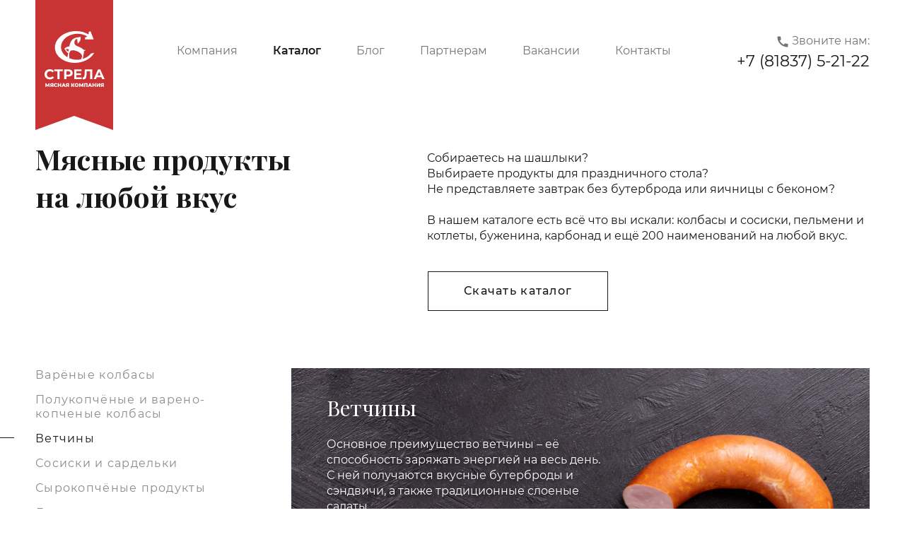

--- FILE ---
content_type: text/html; charset=utf-8
request_url: https://mkstrela.ru/catalog/vetchiny
body_size: 7275
content:
<!DOCTYPE html><html lang="ru"><head><meta name="viewport" content="width=device-width, initial-scale=1.0"><meta charset="UTF-8"><meta http-equiv="X-UA-Compatible" content="IE=edge"><link rel="alternate icon" type="image/png" href="/images/favicon.png"><link rel="icon" type="image/svg+xml" href="/images/favicon.svg"><link rel="preconnect" href="https://fonts.gstatic.com"><link href="https://fonts.googleapis.com/css2?family=Playfair+Display:wght@400;700&amp;display=swap" rel="stylesheet"><link rel="stylesheet" href="/fonts/Montserrat.css?p6jja5"><link rel="stylesheet" href="/css/common.css?p6jja5"><link rel="stylesheet" href="/css/with-overlay.css?p6jja5"><link rel="stylesheet" href="/css/page-specific/catalog.css?p6jja5"><link rel="stylesheet" href="/css/page-specific/catalog-product.css?p6jja5"><title>Ветчины - Стрела - Мясная Компания</title><meta name="title" content="Ветчины - Стрела - Мясная Компания"><meta name="description" content="Основное преимущество ветчины – её способность заряжать энергией на весь день. С ней получаются вкусные бутерброды и сэндвичи, а также традиционные слоеные салаты.

Ветчина станет отличным ингредиентом для горячих блюд: ее можно использовать в качестве одного из слоев картофельного гратена или начинки для куриных рулетов."><meta property="og:type" content="website"><meta property="og:url" content="https://mkstrela.ru/catalog/vetchiny"><meta property="og:title" content="Ветчины - Стрела - Мясная Компания"><meta property="og:description" content="Основное преимущество ветчины – её способность заряжать энергией на весь день. С ней получаются вкусные бутерброды и сэндвичи, а также традиционные слоеные салаты.

Ветчина станет отличным ингредиентом для горячих блюд: ее можно использовать в качестве одного из слоев картофельного гратена или начинки для куриных рулетов."><meta property="og:image" content="/images/category/vetchiny-banner.jpg"><meta property="twitter:card" content="summary_large_image"><meta property="twitter:url" content="https://mkstrela.ru/catalog/vetchiny"><meta property="twitter:title" content="Ветчины - Стрела - Мясная Компания"><meta property="twitter:description" content="Основное преимущество ветчины – её способность заряжать энергией на весь день. С ней получаются вкусные бутерброды и сэндвичи, а также традиционные слоеные салаты.

Ветчина станет отличным ингредиентом для горячих блюд: ее можно использовать в качестве одного из слоев картофельного гратена или начинки для куриных рулетов."><meta property="twitter:image" content="/images/category/vetchiny-banner.jpg"></head><body onclick><header class="main-menu full-width-fixed"><div class="container"><a class="logo" href="/"><svg fill="#fefefe" version="1.1" viewBox="0 0 56.901 52.938" xmlns="http://www.w3.org/2000/svg">
  <path d="m22.988 17.356-0.3457 1.9771c-1.1061-0.2834-2.0117-1.0577-2.4956-2.2121 0.9817-0.2489 1.9633-0.1037 2.8413 0.235zm20.912 3.9473c-1.514 1.9219-3.505 3.4566-6.049 4.4866-0.2834 0.1106-0.9125 0.3042-1.6384 0.4978l0.166-1.0232 0.8019-4.3552c0.1175-0.636 0.1175-1.272-0.0139-1.8803 0.795-0.0415 1.438-0.5877 1.6937-1.3896-0.6982 0.5392-2.0255 0.2143-2.4887-0.3733-1.106-1.507-4.4727-2.544-6.1042-3.3044-3.0002-1.3895-2.5647-5.8139 0.5323-6.6158l0.5669 4.1409 0.6222 0.1106c0.2558-0.6498 0.6429-1.2236 1.1545-1.7006 0.6221-0.6152 1.0093-1.6038 1.03-2.8343 0.0069-0.4217-0.0138-1.7006-0.4563-1.8735 0.0277 0.4978-0.7881 0.5462-1.4794 0.6084-0.3456 0.0345-0.6844 0.0691-1.0093 0.1175-4.2377 0.636-6.754 2.9795-7.7357 8.5584-1.8043 0.2419-3.4565 0.947-4.6455 2.06 0.7051 1.4725 1.7697 2.9173 3.097 4.2377 0.2558-0.2488 0.4217-0.4493 0.56-0.6705l-0.8296 4.6939c-0.5461-0.3387-1.4517-0.9471-1.6522-1.113-2.1085-1.7904-3.8368-4.134-4.3138-6.913-1.1475-6.7264 4.7424-13.031 13.156-14.089 4.2446-0.5323 8.3164 0.3871 11.469 2.2813l-0.0622 0.083c-0.6636 0.5046-1.2029 0.8641-2.0808 1.1683 0.0691 0.5668 0.1313 1.1406 0.1935 1.7075 2.71-0.0415 5.413-0.083 8.116-0.1314-0.9748-2.5163-1.9564-5.0465-2.9312-7.5698-0.553 0.1521-1.1061 0.3111-1.666 0.4701 0.0553 0.9333-0.0691 1.5624-0.2904 2.3643l-0.0622 0.0968c-4.0026-2.4611-9.3049-3.6501-14.863-2.9519-10.618 1.3411-18.098 9.0838-16.702 17.29 1.4034 8.2058 11.151 13.778 21.769 12.437 7.0513-0.8848 12.713-4.6041 15.319-9.3948l-3.18 0.7742zm-9.3811 5.4199c-0.6636 0.159-1.2236 0.2834-1.4724 0.318-3.5326 0.4424-6.8854-0.1936-9.547-1.3273-0.3456-2.4611-0.629-5.7448 1.4933-7.1758 3.2491-1.4725 10.425 2.0325 10.487 5.0535 0.2074 0.7604-0.4563 2.2398-0.954 3.1316z" clip-rule="evenodd" fill-rule="evenodd"/>
  <path d="m5.0188 45.79c1.6177 0 2.9519-0.5807 3.8299-1.6591l-1.3757-1.272c-0.6222 0.7259-1.4034 1.0992-2.3297 1.0992-1.7352 0-2.9657-1.2167-2.9657-2.9657s1.2305-2.9657 2.9657-2.9657c0.9263 0 1.7075 0.3733 2.3297 1.0853l1.3757-1.272c-0.8711-1.0577-2.2122-1.6453-3.816-1.6453-2.8897 0-5.0327 1.9979-5.0327 4.7977 0 2.7928 2.143 4.7976 5.0188 4.7976zm12.222-9.4294h-8.0399v1.749h2.9519v7.5214h2.1223v-7.5214h2.9657zm5.3645 0h-4.0165v9.2704h2.1431v-2.5578h1.8665c2.4749 0 4.0234-1.2858 4.0234-3.3528 0-2.0809-1.5485-3.3667-4.0234-3.3667zm-0.1175 4.9636h-1.749v-3.2215h1.749c1.3135 0 1.9702 0.5945 1.9702 1.6177 0 1.0093-0.6636 1.6038-1.9702 1.6038zm7.6942 2.5855v-2.1431h4.3069v-1.666h-4.3069v-2.0117h4.8737v-1.7214h-7.0098v9.2704h7.1757v-1.7213h-5.0465zm7.9224-7.5491-0.1314 3.7607c-0.0898 2.3712-0.3733 3.7469-1.4586 3.7469-0.1314 0-0.2489-0.0138-0.3871-0.0553l-0.1314 1.8112c0.3941 0.0899 0.7397 0.1452 1.0577 0.1452 2.1707 0 2.6892-2.0947 2.8067-5.7378l0.0691-1.9357h3.1731v7.5214h2.1223v-9.2704h-7.1204zm16.543 9.2704h2.2537l-4.1479-9.2704h-2.1223l-4.134 9.2704h2.1984l0.8226-1.984h4.3069zm-4.4382-3.6155 1.4725-3.5464 1.4725 3.5464h-2.9381z"/>
  <path d="m4.7421 52.869-0.0069-3.3805h-0.7881l-1.1614 1.9495-1.1891-1.9495h-0.78805v3.3805h0.87795v-1.7559l0.8711 1.4241h0.4286l0.871-1.4587 0.0069 1.7905h0.8849zm2.0324-3.3805c-0.9263 0-1.5139 0.4909-1.5139 1.2859 0 0.5254 0.2488 0.9056 0.6982 1.1061l-0.6844 0.9885h1.0024l0.553-0.8503h0.5185v0.8503h0.9402v-3.3805h-1.5209zm0.0208 0.7536h0.5599v1.0369h-0.5669c-0.3594 0-0.553-0.1866-0.553-0.5254 0-0.3456 0.1936-0.5184 0.5669-0.5184zm3.8782 2.6961c0.6221 0 1.1268-0.2282 1.4517-0.636l-0.6083-0.5531c-0.2143 0.2558-0.4701 0.3941-0.795 0.3941-0.5531 0-0.9402-0.3872-0.9402-0.9679s0.3871-0.9678 0.9402-0.9678c0.3249 0 0.5876 0.1383 0.795 0.394l0.6083-0.553c-0.3318-0.4079-0.8296-0.636-1.4517-0.636-1.0716 0-1.8596 0.7328-1.8596 1.7559 0 1.0301 0.788 1.7559 1.8596 1.7559zm4.1478-3.4497v1.272h-1.3066v-1.272h-0.954v3.3805h0.954v-1.3204h1.3066v1.3204h0.954v-3.3805zm4.2792 3.3805h0.9955l-1.5002-3.3805h-0.9402l-1.4932 3.3805h0.9748l0.2627-0.6567h1.431l0.2627 0.6567zm-1.4172-1.3618 0.4355-1.0854 0.4355 1.0854zm3.9266-2.0187c-0.9263 0-1.5139 0.4909-1.5139 1.2859 0 0.5254 0.2488 0.9056 0.6982 1.1061l-0.6844 0.9885h1.0024l0.553-0.8503h0.5185v0.8503h0.9402v-3.3805h-1.5209zm0.0208 0.7536h0.5599v1.0369h-0.5669c-0.3594 0-0.553-0.1866-0.553-0.5254 0-0.3456 0.1936-0.5184 0.5669-0.5184zm5.7723 2.6269h1.0785l-1.0715-1.749 1.0577-1.6315h-1.0024l-0.8089 1.3135h-0.4562v-1.3135h-0.954v3.3805h0.954v-1.2927h0.4355zm3.028 0.0692c1.0853 0 1.8803-0.7467 1.8803-1.756 0-1.0162-0.795-1.7559-1.8803-1.7559-1.0854 0-1.8804 0.7466-1.8804 1.7559 0 1.0163 0.795 1.756 1.8804 1.756zm0-0.795c-0.5116 0-0.9126-0.3803-0.9126-0.9679s0.401-0.9678 0.9126-0.9678c0.5115 0 0.9125 0.3802 0.9125 0.9678s-0.401 0.9679-0.9125 0.9679zm6.3254 0.7258-0.0069-3.3805h-0.7881l-1.1614 1.9495-1.189-1.9495h-0.7881v3.3805h0.8779v-1.7559l0.8711 1.4241h0.4286l0.871-1.4587 0.0069 1.7905h0.8849zm0.719-3.3805v3.3805h0.9401v-2.6269h1.2859v2.6269h0.947v-3.3805zm6.4982 3.3805h0.9955l-1.5001-3.3805h-0.9402l-1.4932 3.3805h0.9747l0.2627-0.6567h1.431l0.2627 0.6567zm-1.4172-1.3618 0.4356-1.0854 0.4355 1.0854zm5.0604-2.0187v1.272h-1.3066v-1.272h-0.954v3.3805h0.954v-1.3204h1.3066v1.3204h0.954v-3.3805zm1.6799 3.3805h0.9056l1.3895-1.984v1.984h0.9402v-3.3805h-0.8987l-1.3965 1.9841v-1.9841h-0.9401zm5.2746-3.3805c-0.9263 0-1.5139 0.4909-1.5139 1.2859 0 0.5254 0.2488 0.9056 0.6982 1.1061l-0.6844 0.9885h1.0024l0.553-0.8503h0.5185v0.8503h0.9402v-3.3805h-1.5209zm0.0208 0.7536h0.5599v1.0369h-0.5668c-0.3595 0-0.5531-0.1866-0.5531-0.5254 0-0.3456 0.1936-0.5184 0.5669-0.5184z"/>
</svg>
</a><div class="menu-button"><div class="line"></div><div class="line"></div><div class="line"></div></div><nav class="links"><div class="box"><a href="/">Компания</a></div><div class="box"><a class="active" href="/catalog">Каталог</a></div><div class="box"><a href="/news">Блог</a></div><div class="box"><a href="/partners">Партнерам</a></div><div class="box"><a href="/vacancies">Вакансии</a></div><div class="box"><a href="/contacts">Контакты</a></div></nav><div class="call-us"><span> <svg xmlns="http://www.w3.org/2000/svg" height="20px" viewBox="0 0 24 24" width="20px" fill="#1B1B1B"><path d="M20.01 15.38c-1.23 0-2.42-.2-3.53-.56-.35-.12-.74-.03-1.01.24l-1.57 1.97c-2.83-1.35-5.48-3.9-6.89-6.83l1.95-1.66c.27-.28.35-.67.24-1.02-.37-1.11-.56-2.3-.56-3.53 0-.54-.45-.99-.99-.99H4.19C3.65 3 3 3.24 3 3.99 3 13.28 10.73 21 20.01 21c.71 0 .99-.63.99-1.18v-3.45c0-.54-.45-.99-.99-.99z"/></svg>Звоните нам:</span><a class="phone-number" href="tel:+78183752122">+7 (81837) 5-21-22</a><div class="tooltip">Или <a href="/call-me">закажите обратный звонок</a></div></div></div></header><script>document.querySelector('.main-menu').classList.add('wide')
</script><main><div class="container"><div class="title-with-text"><div class="h1-wrapper"><h1>Мясные продукты <br class="tablet-hidden">на любой вкус</h1></div><p class="text">Собираетесь на шашлыки?
Выбираете продукты для праздничного стола?
Не представляете завтрак без бутерброда или яичницы с беконом?
 
В нашем каталоге есть всё что вы искали: колбасы и сосиски, пельмени и котлеты, буженина, карбонад и ещё 200 наименований на любой вкус.<br><a class="square-button big" href="/files/Каталог.pdf" target="_blank">Скачать каталог</a></p></div><section class="catalog-block"><div class="category-selector side-menu"><a class="category-link " href="/catalog/varyonye-kolbasy">Варёные колбасы</a><a class="category-link " href="/catalog/polukopchyonye-i-vareno-kopchenye-kolbasy">Полукопчёные и варено-копченые колбасы</a><a class="category-link active" href="/catalog/vetchiny">Ветчины</a><a class="category-link " href="/catalog/sosiski-i-sardelki">Сосиски и сардельки</a><a class="category-link " href="/catalog/syrokopchyonye-produkty">Сырокопчёные продукты</a><a class="category-link " href="/catalog/delikatesy">Деликатесы</a><a class="category-link " href="/catalog/shpik">Шпик</a><a class="category-link " href="/catalog/dlya-grilya">Для гриля</a><a class="category-link " href="/catalog/polufabrikaty">Полуфабрикаты</a><a class="category-link " href="/catalog/pelmeni-i-vareniki">Пельмени и вареники</a><a class="category-link " href="/catalog/konservy">Консервы</a><a class="category-link " href="/catalog/prochee">Прочее</a><a class="category-link " href="/catalog/zakuski-pro-kopot">Закуски ProКопоть</a><a class="category-link " href="/catalog/produkty-iz-indeyki-indilyuks-diet">Продукты из индейки Индилюкс Диет</a><a class="category-link " href="/catalog/blinchiki-ot-strely">Блинчики от Стрелы</a></div><div class="banners"><div class="banner active shown floating-card" data-rotation-limit="2" data-hover-scale="1.04"><div class="background gray"></div><div class="background-image" style="background-image: url(&quot;/images/category/vetchiny-banner.jpg&quot;)"></div><div class="text"><h2>Ветчины</h2><p>Основное преимущество ветчины – её способность заряжать энергией на весь день. С ней получаются вкусные бутерброды и сэндвичи, а также традиционные слоеные салаты.

Ветчина станет отличным ингредиентом для горячих блюд: ее можно использовать в качестве одного из слоев картофельного гратена или начинки для куриных рулетов.</p></div></div></div><div class="mobile-description-filler not-tablet-hidden"></div><div class="row category"><div class="filler"></div><div class="products"><div class="product"><div class="info"><div class="type">Ветчина</div><div class="title"><h2>Медовая	</h2><img class="pork" src="/images/meat-types/pork.svg" alt="Свинина" title="Свинина"/></div><div class="description">Ностальгия по вкусу из детства - сильное чувство, особенно если это насыщенный мясной вкус ветчины &quot;Медовая&quot;. Даже внешний вид ветчины отзовется в сердце: вручную обвязанная бечевкой, в вискофановой оболочке, с характерными торчащими &quot;хвостиками&quot;.</div><div class="learn-more"><a class="square-button" href="/catalog/vetchiny/medovaya">Подробнее</a><div class="line"></div></div></div><div class="image"><div class="background-image" style="background-image: url(&quot;/images/product/vetchina-medovaya.jpg&quot;)"></div></div></div><div class="product"><div class="info"><div class="type">Ветчина</div><div class="title"><h2>Павловская	</h2><img class="chicken" src="/images/meat-types/chicken.svg" alt="Курица" title="Курица"/></div><div class="description">Вкусная и ароматная ветчина из куриного филе и бедра. В ней нет ничего лишнего: только идеально сбалансированная рецептура и натуральные ингредиенты. Основной состав: Филе грудки цыпленка-бройлера, мясо птицы, мука горчичных зерен, черный перец, чеснок, сельдерей, тмин.</div><div class="learn-more"><a class="square-button" href="/catalog/vetchiny/pavlovskaya">Подробнее</a><div class="line"></div></div></div><div class="image"><div class="background-image" style="background-image: url(&quot;/images/product/vetchina-pavlovskaya.jpg&quot;)"></div></div></div><div class="product"><div class="info"><div class="type">Ветчина</div><div class="title"><h2>Александровская</h2><img class="pork" src="/images/meat-types/pork.svg" alt="Свинина" title="Свинина"/></div><div class="description">Ветчина производится из высококачественной нежирной свинины, имеет выраженную мясную текстуру, при этом мягкая и легко жуется. Сытный и вкусный продукт можно использовать не только для утреннего приема пищи, а также для перекусов — аппетитные ломтики или бутерброды с ними помогут быстро утолить голод. 
Также подходит для приготовления салатов, холодных закусок, солянки или начинки для пиццы.</div><div class="learn-more"><a class="square-button" href="/catalog/vetchiny/aleksandrovskaya">Подробнее</a><div class="line"></div></div></div><div class="image"><div class="background-image" style="background-image: url(&quot;/images/product/vetchina-aleksandrovskaya.jpg&quot;)"></div></div></div><div class="product"><div class="info"><div class="type">Ветчина</div><div class="title"><h2>Прима	</h2><img class="pork" src="/images/meat-types/pork.svg" alt="Свинина" title="Свинина"/></div><div class="description">Вкусно, быстро и удобно – вот девиз ветчины «Прима». Натуральный ветчинный вкус, ненавязчиво подчеркнутый ароматными специями.</div><div class="learn-more"><a class="square-button" href="/catalog/vetchiny/prima">Подробнее</a><div class="line"></div></div></div><div class="image"><div class="background-image" style="background-image: url(&quot;/images/product/vetchina-prima.jpg&quot;)"></div></div></div><div class="product"><div class="info"><div class="type">Ветчина</div><div class="title"><h2>Сочная	</h2><img class="pork" src="/images/meat-types/pork.svg" alt="Свинина" title="Свинина"/></div><div class="description">Беспроигрышный сценарий для идеального завтрака или перекуса — ветчина «Сочная». Вкусная и ароматная с классическим мраморным рисунком и насыщенным мясным вкусом.</div><div class="learn-more"><a class="square-button" href="/catalog/vetchiny/sochnaya">Подробнее</a><div class="line"></div></div></div><div class="image"><div class="background-image" style="background-image: url(&quot;/images/product/vetchina-sochnaya.jpg&quot;)"></div></div></div></div></div></section></div></main><footer><div class="content"><script>document.querySelector('footer .content').classList.add('full-width-fixed')</script><div class="container"><div class="actions"><div class="block"><p>приезжайте</p><h2>Котлас, Смольникова 4</h2></div><div class="block"><p>звоните</p><h2>+7 81837 5-21-22</h2><p>Пн-Чт с 7:00 до 22:00</p><p>Пт с 9:00 до 15:30</p></div><div class="block"><p>пишите</p><h2>marketing@mkstrela.ru</h2></div></div><div class="links"><div class="sitemap"><a href="/">Компания</a><a href="/catalog">Каталог</a><a href="/news">Блог</a><a href="/partners">Партнерам</a><a href="/vacancies">Вакансии</a><a href="/contacts">Контакты</a></div><div class="social"><a href="https://vk.com/mkstrela" target="_blank"><img src="/images/icons/social/vk.svg" alt="VK"/></a></div></div><div class="legal"><span>© 2026 Мясная компания «Стрела»</span><span><a href="/privacy-policy">Политика конфиденциальности</a></span></div></div></div></footer><div class="back-button"></div><div class="overlay-background"></div><div class="overlay"><div class="spinner"></div><div class="container"><div class="close-button tablet-hidden"></div></div><div class="content"></div></div><script src="/scripts/3rd/lodash.custom.min.js?p6jja5"></script><script src="/scripts/background-loader.js?p6jja5"></script><script src="/scripts/menu-scroll-effects.js?p6jja5"></script><script src="/scripts/mobile-menu.js?p6jja5"></script><script async src="https://www.googletagmanager.com/gtag/js?id=G-ZGZHR7P1QB"></script><script>window.dataLayer = window.dataLayer || [];
function gtag(){dataLayer.push(arguments);}
gtag('js', new Date());

gtag('config', 'G-ZGZHR7P1QB');</script><script type="text/javascript">(function(m,e,t,r,i,k,a){m[i]=m[i]||function(){(m[i].a=m[i].a||[]).push(arguments)};
m[i].l=1*new Date();k=e.createElement(t),a=e.getElementsByTagName(t)[0],k.async=1,k.src=r,a.parentNode.insertBefore(k,a)})
(window, document, "script", "https://mc.yandex.ru/metrika/tag.js", "ym");

ym(83888659, "init", {
      clickmap:true,
      trackLinks:true,
      accurateTrackBounce:true,
      webvisor:true
});</script><noscript><div><img src="https://mc.yandex.ru/watch/83888659" style="position:absolute; left:-9999px;" alt="" /></div></noscript>
<script type="text/javascript">!function(){var t=document.createElement("script");t.type="text/javascript",t.async=!0,t.src='https://vk.com/js/api/openapi.js?169',t.onload=function(){VK.Retargeting.Init("VK-RTRG-1783445-44zNL"),VK.Retargeting.Hit()},document.head.appendChild(t)}();</script><noscript><img src="https://vk.com/rtrg?p=VK-RTRG-1783445-44zNL" style="position:fixed; left:-999px;" alt=""/></noscript>
<script type="text/javascript"> var _tmr = window._tmr || (window._tmr = []); _tmr.push({id: "3396331", type: "pageView", start: (new Date()).getTime()}); (function (d, w, id) { if (d.getElementById(id)) return; var ts = d.createElement("script"); ts.type = "text/javascript"; ts.async = true; ts.id = id; ts.src = "https://top-fwz1.mail.ru/js/code.js"; var f = function () {var s = d.getElementsByTagName("script")[0]; s.parentNode.insertBefore(ts, s);}; if (w.opera == "[object Opera]") { d.addEventListener("DOMContentLoaded", f, false); } else { f(); } })(document, window, "tmr-code"); </script> <noscript><div><img src="https://top-fwz1.mail.ru/counter?id=3396331;js=na" style="position:absolute;left:-9999px;" alt="Top.Mail.Ru" /></div></noscript><script src="/scripts/mobile-catalog.js?p6jja5"></script><script src="/scripts/3rd/promise.min.js?p6jja5"></script><script src="/scripts/3rd/fetch.min.js?p6jja5"></script><script src="/scripts/catalog-popup.js?p6jja5"></script><script src="/scripts/floating-card-hover.js?p6jja5"></script></body></html>

--- FILE ---
content_type: text/css; charset=utf-8
request_url: https://mkstrela.ru/fonts/Montserrat.css?p6jja5
body_size: 224
content:
/** Montserrat Light **/
@font-face {
  font-family: "Montserrat";
  font-weight: 300;
  font-style: normal;
  font-display: swap;
  src: url("webfonts/Montserrat-Light.woff2") format("woff2"),
       url("webfonts/Montserrat-Light.woff") format("woff"),
       url("ttf/Montserrat-Light.ttf") format("truetype"),
       url("otf/Montserrat-Light.otf") format("opentype");
}

/** Montserrat Regular **/
@font-face {
  font-family: "Montserrat";
  font-weight: 400;
  font-style: normal;
  font-display: swap;
  src: url("webfonts/Montserrat-Regular.woff2") format("woff2"),
       url("webfonts/Montserrat-Regular.woff") format("woff"),
       url("ttf/Montserrat-Regular.ttf") format("truetype"),
       url("otf/Montserrat-Regular.otf") format("opentype");
}

/** Montserrat Medium **/
@font-face {
  font-family: "Montserrat";
  font-weight: 500;
  font-style: normal;
  font-display: swap;
  src: url("webfonts/Montserrat-Medium.woff2") format("woff2"),
       url("webfonts/Montserrat-Medium.woff") format("woff"),
       url("ttf/Montserrat-Medium.ttf") format("truetype"),
       url("otf/Montserrat-Medium.otf") format("opentype");
}

/** Montserrat SemiBold **/
@font-face {
  font-family: "Montserrat";
  font-weight: 600;
  font-style: normal;
  font-display: swap;
  src: url("webfonts/Montserrat-SemiBold.woff2") format("woff2"),
       url("webfonts/Montserrat-SemiBold.woff") format("woff"),
       url("ttf/Montserrat-SemiBold.ttf") format("truetype"),
       url("otf/Montserrat-SemiBold.otf") format("opentype");
}

/** Montserrat Bold **/
@font-face {
  font-family: "Montserrat";
  font-weight: 700;
  font-style: normal;
  font-display: swap;
  src: url("webfonts/Montserrat-Bold.woff2") format("woff2"),
       url("webfonts/Montserrat-Bold.woff") format("woff"),
       url("ttf/Montserrat-Bold.ttf") format("truetype"),
       url("otf/Montserrat-Bold.otf") format("opentype");
}

/** Montserrat Black **/
@font-face {
  font-family: "Montserrat";
  font-weight: 900;
  font-style: normal;
  font-display: swap;
  src: url("webfonts/Montserrat-Black.woff2") format("woff2"),
       url("webfonts/Montserrat-Black.woff") format("woff"),
       url("ttf/Montserrat-Black.ttf") format("truetype"),
       url("otf/Montserrat-Black.otf") format("opentype");
}


--- FILE ---
content_type: text/css; charset=utf-8
request_url: https://mkstrela.ru/css/common.css?p6jja5
body_size: 4528
content:
/* Global */

* {
	padding: 0px;
	margin: 0px;
}

@keyframes fade-in {
  from {
    opacity: 0;
  }
  to {
    opacity: 1;
  }
}

@keyframes shift-from-bottom {
  from {
    transform: translateY(15px);
  }
  to {
    transform: translateY(0px);
  }
}

@keyframes change-overflow {
  from {
    overflow: hidden;
  }
  to {
    overflow: visible;
  }
}

@keyframes slide-from-bottom {
  from {
    transform: translateY(100%);
  }
  to {
    transform: translateY(0px);
  }
}

:root {
  scroll-behavior: smooth;
}

body {
  font-family: Montserrat, sans-serif;
  font-size: 16px;
  background: white;
  color: #18181B;
  white-space: pre-line;
}

section {
  position: relative;
}

h1 {
  font-family: "Playfair Display", serif;
  font-weight: bold;
  font-size: 40px;
  line-height: 53px;
}

h2 {
  font-family: "Playfair Display", serif;
  font-weight: normal;
  font-size: 30px;
  line-height: 32px;
}

p {
  font-size: 16px;
  line-height: 22px;
}

a {
  text-decoration: none;
  color: #78241D;
}

.square-button {
  display: inline-block;
  position: relative;
  padding: 11px 30px;
  margin: 2px;
  box-sizing: border-box;

  font-family: inherit;
  font-weight: 500;
  font-size: 14px;
  line-height: 17px;
  letter-spacing: 0.08em;
  text-align: center;
  color: #18181B;
  outline: 1px solid #18181B;
  border: none;
  background-color: transparent;
  transition: color 0.5s cubic-bezier(0.65, 0.05, 0.36, 1);
  cursor: pointer;
  z-index: 0;
}

.square-button:hover {
  color: white;
}

.square-button::before {
  content: "";
  position: absolute;
  top: 0px;
  left: 0px;
  width: 100%;
  height: 100%;
  background-color: #18181B;
  transform: scaleX(0);
  transform-origin: left;
  transition: transform 0.5s cubic-bezier(0.65, 0.05, 0.36, 1);
  z-index: -1;
}

.square-button:hover::before {
  transform: scaleX(1);
}

.square-button.white {
  outline-color: white;
  color: white;
}

.square-button.white:hover {
  color: #18181B;
}

.square-button.white::before {
  background-color: white;
}

.square-button.big {
  padding: 17px 50px;
  font-size: 16px;
  line-height: 20px;
}

.link-button {
  display: inline-block;
  position: relative;

  font-family: inherit;
  font-weight: 500;
  font-size: 14px;
  line-height: 17px;
  letter-spacing: 0.08em;
  text-align: center;
  color: #18181B;
  border: none;
  background-color: transparent;
  cursor: pointer;
  z-index: 0;
}

.link-button.white {
  color: white;
}

.link-button.big {
  font-size: 16px;
  line-height: 20px;
}

.accent {
  color: #78241D;
}

.container {
  position: relative;
  max-width: 1280px;
  padding: 0px 50px;
  margin: auto;
  box-sizing: border-box;
}

main {
  position: relative;
  padding-top: 198px;
  padding-bottom: 120px;
  background-color: white;
  z-index: 3;
}

.full-width-fixed {
  position: fixed;
  left: 0px;
  right: 0px;
}

.background {
  position: absolute;
  top: 0px;
  left: 0px;
  right: 0px;
  bottom: 0px;
  background-color: white;
}

.background.gray {
  background-color: #C4C4C4;
}

.background-image {
  position: absolute;
  top: 0px;
  left: 0px;
  right: 0px;
  bottom: 0px;
  background-position: center;
  background-repeat: no-repeat;
  background-size: cover;
  will-change: opacity;
}

.background-image.show {
  animation: fade-in 0.2s ease-out forwards;
}

.title-with-text {
  display: flex;
}

.title-with-text .h1-wrapper {
  flex: 1 1 554px;
  font-size: 40px;
  line-height: 53px;
}

.title-with-text h1 {
  padding-right: 50px;
}

.title-with-text .text {
  flex: 1 1 626px;
  padding-top: 15px;
}

.scroll-fade {
  will-change: opacity, transform;
}

.scroll-fade.show {
  animation: fade-in 0.2s ease-out forwards, shift-from-bottom 0.2s ease-out forwards;
}

.side-menu {
  flex: 0 0 300px;
  display: flex;
  flex-direction: column;
}

.side-menu>a {
  display: block;
  position: relative;
  margin-bottom: 28px;
  margin-right: 50px;
  line-height: 20px;
  letter-spacing: 0.08em;
  color: rgba(24, 24, 27, 0.5);
}

.side-menu>a:last-child {
  margin-bottom: 0px;
}

.side-menu>a.active {
  color: #18181B;
}

.side-menu>a.active::before {
  content: "";
  position: absolute;
  right: 280px;
  top: 8px;
  width: 100vw;
  height: 1px;
  background-color: #18181B;
}

.floating-card {
  position: relative;
  transition: transform 0.5s cubic-bezier(0.22, 0.61, 0.36, 1);
}

/* Menu */

.main-menu {
  height: 100px;
  z-index: 20;
  transition: height 0.2s ease, background 0.2s ease;
  background-color: white;
}

.main-menu .container {
  height: 100%;
}

.main-menu .logo {
  position: absolute;
  display: block;
  width: 110px;
  height: 100%;
  box-sizing: border-box;
  z-index: 21;
  text-align: center;
  background-color: #c83434;
}

.main-menu .logo::before {
  content: "";
  position: absolute;
  left: 0px;
  width: 100%;
  height: 50px;
  top: -45px;
  background-color: #c83434;
  z-index: -1;
}

.main-menu .logo::after {
  content: "";
  display: block;
  position: absolute;
  width: 100%;
  height: 0px;
  box-sizing: border-box;
  bottom: -36px;
  border-top: 20px #c83434 solid;
  border-left: 55px #c83434 solid;
  border-right: 55px #c83434 solid;
  border-bottom: 20px transparent solid;
  z-index: -1;
}

.main-menu .logo svg {
  margin-top: 20px;
  width: 85px;
  fill: #fefefe;
  transition: all 0.2s ease;
}

.main-menu .links {
  position: absolute;
  left: 225px;
  top: 50%;
  transform: translateY(-50%);
  text-align: center;
}

.main-menu .links .box {
  display: inline-block;
  overflow: hidden;
}

.main-menu .links a {
  display: inline-block;
  margin: 0 25px;
  font-family: Montserrat, sans-serif;
  font-size: 16px;
  line-height: 20px;
  color: #18181B;
  opacity: 0.6;
  transition: color 0.2s ease, opacity 0.3s ease;
}

.main-menu .links a:hover {
  opacity: 1;
}

.main-menu .links a.active {
  font-weight: 600;
  opacity: 1;
}

.main-menu .call-us {
  position: absolute;
  right: 50px;
  top: 50%;
  transform: translateY(-50%);
  text-align: right;
  font-family: Montserrat, sans-serif;
  font-size: 16px;
  padding: 10px 0px;
}

.main-menu .call-us span {
  display: block;
  color: #18181B;
  opacity: 0.6;
}

.main-menu .call-us svg {
  fill: #18181B;
  vertical-align: middle;
  margin-right: 3px;
}

.main-menu .call-us .phone-number {
  display: block;
  color: #18181B;
  margin-top: 4px;
  font-size: 22px;
}

.main-menu .call-us .tooltip {
  display: none;
  position: absolute;
  background-color: rgba(0, 0, 0, 0.7);
  color: white;
  font-size: 14px;
  bottom: -20px;
  right: 0px;
  border-radius: 5px;
  white-space: nowrap;
  padding: 4px 8px;
  animation: fade-in 0.2s ease-out forwards;
}

.main-menu .call-us .tooltip a {
  color: #fa5151;
}

.main-menu .call-us:hover .tooltip {
  display: block;
}

.main-menu.wide {
  height: 148px;
}

.main-menu.wide .logo svg {
  margin-top: 44px;
  width: 85px;
}

/* Catalog */

.catalog-block .row {
  display: flex;
}

.catalog-block .category-selector {
  display: inline-flex;
  vertical-align: top;
  width: 300px;
  height: 545px;
  margin-right: 62px;
  justify-content: space-between;
}

.catalog-block a.category-link {
  margin-bottom: 15px;
  transition: color 0.1s linear;
}

.catalog-block a.category-link:last-child {
  margin-bottom: 0px;
}

.catalog-block .banners {
  position: relative;
  display: inline-block;
  top: 0px;
  width: calc(100% - 362px);
  height: 545px;
}

.catalog-block .banner {
  position: absolute;
  width: 100%;
  height: 100%;
  box-sizing: border-box;
  padding: 40px 50px;
  padding-bottom: 50px;
  transition: opacity 0.3s ease-out, transform 0.5s cubic-bezier(0.22, 0.61, 0.36, 1);
  opacity: 0;
  display: none;
}

.catalog-block .banner.shown {
  display: block;
}

.catalog-block .banner.active {
  opacity: 1;
}

.catalog-block .banner .background-image {
  background-position: left;
}

.catalog-block .banner .text {
  position: relative;
  color: white;
  width: 400px;
  height: 100%;
}

.catalog-block .banner .text h2 {
  margin-bottom: 25px;
  text-shadow: 0px 3px 7px rgba(0, 0, 0, 0.5);
}

.catalog-block .banner .text p {
  text-shadow: 1px 2px 5px #18181B;
}

/* Blog */

.blog-card {
  position: relative;
  display: block;
  margin-right: 20px;
  margin-bottom: 20px;
  min-width: 250px;
  max-width: 280px;
  height: 400px;
  transition: transform 0.5s cubic-bezier(0.22, 0.61, 0.36, 1);
  flex: 1 1 auto;
}

.blog-card .background-image::after {
  content: "";
  position: absolute;
  left: 0px;
  right: 0px;
  top: 0px;
  bottom: 0px;
  background: linear-gradient(180deg, rgba(0, 0, 0, 0) 15%, rgba(0, 0, 0, 0.7) 100%);
}

.blog-card h2 {
  position: absolute;
  left: 0px;
  bottom: 0px;
  padding: 20px;
  font-size: 22px;
  line-height: 29px;
  color: white;
}

/* Partners block */

.partners-block .map {
  height: 600px;
}

.partners-block .map .region {
  position: absolute;
  display: none;
  align-items: flex-start;
  top: 0px;
  cursor: pointer;
  pointer-events: none;
}

.partners-block .map .region>* {
  display: inline-block;
  vertical-align: top;
}

.partners-block .map .region h3 {
  font-family: "Playfair Display", serif;
  font-weight: normal;
  font-size: 16px;
  line-height: 21px;
}

.partners-block .map .region h3 .box {
  overflow: hidden;
}

.partners-block .map .region h3 span {
  display: inline-block;
  transform: translateY(100%);
  transition-property: transform;
  transition-duration: 0.8s;
  transition-timing-function: ease;
}

.partners-block .map .region .box:first-child span {
  transition-delay: 0s;
}

.partners-block .map .region .box:nth-child(2) span {
  transition-delay: 0.05s;
}

.partners-block .map .region .box:nth-child(3) span {
  transition-delay: 0.1s;
}

.partners-block .map .region .line {
  display: inline-block;
  width: 1px;
  height: 100px;
  margin: 0px 10px;
  background-color: white;
  transform-origin: bottom;
  transform: scaleY(0);
  transition: transform 0.5s cubic-bezier(0.65, 0.05, 0.36, 1);
}

.partners-block .map .region.show h3 span {
  transform: translateY(0px);
}

.partners-block .map .region.show .line {
  transform: scaleY(1);
}

#region-nizh {
  top: 430px;
  left: 135px;
  flex-direction: row-reverse;
  text-align: right;
}

#region-nizh .line {
  height: 80px;
}

#region-vlg {
  top: 245px;
  left: 150px;
  flex-direction: row-reverse;
  text-align: right;
}

#region-ko {
  top: 329px;
  left: 472px;
}

#region-ark {
  top: 187px;
  left: 203px;
  flex-direction: row-reverse;
  text-align: right;
}

#region-nen {
  top: 103px;
  left: 446px;
}

#region-ki {
  flex-direction: row-reverse;
  text-align: right;
  top: 169px;
  left: 272px;
}

#region-ki .line {
  height: 282px;
}

#region-spb {
  top: 228px;
  left: 131px;
}

.partners-block .map svg {
  position: relative;
  left: -70px;
  width: 1830px;
}

.partners-block .map svg #active-regions>* {
  cursor: pointer;
  transition: fill 0.5s ease, stroke 0.5s ease, stroke-width 0.5s ease;
}

.partners-block .map svg #active-regions .active {
  fill: #78241D;
  stroke-width: 1px;
  stroke: #78241D;
}

.partners-block .stores {
  position: absolute;
  bottom: 0px;
  height: 300px;
  background-image: linear-gradient(180deg, rgba(30, 30, 30, 0) 0%, rgba(30, 30, 30, 1) 61.32%);
  pointer-events: none;
}

.partners-block .stores .rolling {
  transform: translate3d(0, 0, 0);
  white-space: nowrap;
  line-height: 300px;
  transition: transform 0.2s ease;
}

.partners-block .stores img {
  display: inline-block;
  vertical-align: middle;
  margin: 0px 50px;
}

/* Maps Overlay */

.maps-overlay {
  display: none;
  position: fixed;
  top: 0px;
  bottom: 0px;
  left: 0px;
  right: 0px;
  will-change: opacity;
  transition: opacity 0.2s ease;
  z-index: 30;
  overflow-y: scroll;
}

.maps-overlay-background {
  display: none;
  position: fixed;
  top: 0px;
  bottom: 0px;
  left: 0px;
  right: 0px;
  will-change: opacity;
  background-color: rgba(0, 0, 0, 0.8);
  transition: opacity 0.2s ease;
  z-index: 30;
}

.maps-overlay .container {
  max-width: 880px;
  height: 580px;
  padding: 40px;
  margin-top: 100px;
  margin-bottom: 100px;
  background-color: white;
  box-shadow: black 0px 4px 20px;
}

.maps-overlay .container iframe {
  width: 100%;
}

body.maps-overlay-shown {
  overflow: hidden;
}

body.maps-overlay-shown .maps-overlay-background {
  display: block;
}

body.maps-overlay-shown .maps-overlay {
  display: block;
}

/* Footer */

footer {
  position: relative;
  color: white;
}

footer a {
  color: white;
}

footer, footer .content {
  height: 375px;
}

footer .content {
  bottom: 0px;
  padding-top: 60px;
  box-sizing: border-box;
  background-color: #78241D;
}

footer .actions {
  display: flex;
}

footer .actions .block {
  flex-basis: 300px;
}

footer .actions .block:first-child {
  flex-basis: 500px;
}

footer .actions .block:last-child {
  flex-basis: 400px;
}

footer .actions p {
  letter-spacing: 0.08em;
}

footer .actions h2 {
  font-family: Montserrat, sans-serif;
  font-weight: bold;
  font-size: 30px;
  line-height: 37px;
}

footer .links {
  margin-top: 50px;
}

footer .links>* {
  display: inline-block;
  vertical-align: middle;
}

footer .links .sitemap {
  margin-right: 78px;
}

footer .links .sitemap a {
  margin-right: 53px;
  font-size: 16px;
  line-height: 20px;
}

footer .links .sitemap a:last-child {
  margin-right: 0px;
}

footer .links .social a {
  display: inline-block;
  margin-right: 25px;
}

footer .links .social a img {
  vertical-align: middle;
}

footer .links .social a:last-child {
  margin-right: 0px;
}

footer .legal {
  margin-top: 58px;
}

footer .legal, footer .legal a {
  font-size: 14px;
  line-height: 17px;
  color: rgba(255, 255, 255, 0.3);
}

footer .legal span {
  margin-right: 100px;
}

/* Adaptive */

.not-tablet-hidden, .not-mobile-hidden {
  display: none;
}

@media (max-width: 1279px) {  
  .main-menu .links {
    position: fixed;
    display: none;
    left: 0px;
    top: 0px;
    right: 0px;
    bottom: 0px;
    transform: none;
    padding: 0px 50px;
    padding-top: 198px;
    opacity: 0;
    text-align: left;
    background-color: white;
    transition: opacity 0.3s ease;
    overflow-y: scroll;
  }
  
  .main-menu .links .box {
    display: block;
    margin: 15px 0px;
  }

  .main-menu .links a {
    margin: 0px;
    font-family: "Playfair Display", serif;
    font-size: 25px;
    line-height: 35px;
    letter-spacing: 0.04em;
    color: #18181B !important;
    transform: translateY(100%);
    animation-name: slide-from-bottom;
    animation-duration: 1s;
    animation-timing-function: cubic-bezier(0.4, 0, 0, 1);
    animation-fill-mode: forwards;
  }

  .main-menu .links .box:first-child a {
    animation-delay: 0.1s;
  }

  .main-menu .links .box:nth-child(2) a {
    animation-delay: 0.18s;
  }

  .main-menu .links .box:nth-child(3) a {
    animation-delay: 0.26s;
  }

  .main-menu .links .box:nth-child(4) a {
    animation-delay: 0.34s;
  }

  .main-menu .links .box:nth-child(5) a {
    animation-delay: 0.42s;
  }

  .main-menu .links .box:nth-child(6) a {
    animation-delay: 0.5s;
  }

  .main-menu .links .box:nth-child(7) a {
    animation-delay: 0.58s;
  }

  .main-menu .links .box:nth-child(8) a {
    animation-delay: 0.66s;
  }

  .main-menu .menu-button {
    position: absolute;
    right: 50px;
    top: 35px;
    width: 25px;
    height: 30px;
    z-index: 1;
    cursor: pointer;
    transition: top 0.2s ease;
  }

  .main-menu .menu-button .line {
    width: 100%;
    height: 4px;
    background-color: #18181B;
    margin-bottom: 4px;
    transition: background 0.2s ease, transform 0.4s ease, opacity 0.2s ease;
  }

  .main-menu .menu-button .line:first-child {
    margin-top: 5px;
  }

  .main-menu .menu-button .line:last-child {
    margin-bottom: 0px;
  }

  .main-menu.unfold .links {
    opacity: 1;
  }

  .main-menu.unfold .menu-button .line {
    background-color: #18181B !important;
  }

  .main-menu.unfold .menu-button .line:first-child {
    transform: translateY(8.333px) rotate(45deg);
  }

  .main-menu.unfold .menu-button .line:nth-child(2) {
    opacity: 0;
  }

  .main-menu.unfold .menu-button .line:last-child {
    transform: translateY(-8.333px) rotate(-45deg);
  }

  .main-menu.wide .menu-button {
    top: 59px;
  }

  .main-menu .call-us {
    right: 125px;
  }

  footer .actions h2 {
    font-size: 24px;
    line-height: 33px;
  }
}

@media (max-width: 1023px) {
  body {
    font-size: 14px;
    line-height: 20px;
  }

  p {
    font-size: 14px;
    line-height: 20px;
  }

  h1 {
    font-size: 25px;
    line-height: 33px;
  }

  main {
    padding-top: 110px;
    padding-bottom: 50px;
  }

  .square-button.big {
    padding: 13px 30px;
    font-size: 14px;
    line-height: 17px;
  }

  .link-button.big {
    font-size: 14px;
    line-height: 17px;
  }

  .container {
    padding: 0px 20px;
  }

  .title-with-text {
    display: block;
  }

  .title-with-text h1 {
    padding-right: 0px !important;
  }

  .title-with-text {
    max-width: 560px;
  }

  .tablet-hidden {
    display: none !important;
  }

  .not-tablet-hidden {
    display: block !important;
  }

  .main-menu {
    height: 70px;
  }
  
  .main-menu .logo {
    width: 74px;
    height: 100%;
    left: 20px;
  }
  
  .main-menu .logo::after {
    bottom: -20px;
    border-top: 12px #c83434 solid;
    border-left: 37px #c83434 solid;
    border-right: 37px #c83434 solid;
    border-bottom: 12px transparent solid;
  }
  
  .main-menu .logo svg {
    margin-top: 15px;
    width: 57px;
  }
  
  .main-menu .links {
    padding: 0px 20px;
    padding-top: 115px;
  }

  .main-menu .menu-button {
    right: 20px;
    top: 20px;
  }
  
  .main-menu.wide {
    height: 70px;
  }
  
  .main-menu.wide .logo svg {
    margin-top: 15px;
    width: 57px;
  }

  .main-menu.wide .menu-button {
    top: 20px;
  }

  .main-menu .call-us {
    right: 65px;
  }

  .main-menu .call-us span {
    font-size: 14px;
  }

  .main-menu .call-us .phone-number {
    font-size: 18px;
  }

  .catalog-block .category-selector {
    position: absolute;
    display: block;
    white-space: nowrap;
    overflow-x: scroll;
    width: initial;
    left: -20px;
    right: -20px;
    height: 510px;
    margin-right: 0px;
    scrollbar-width: none;
    z-index: 1;
  }

  .catalog-block .category-selector::-webkit-scrollbar {
    display: none;
  }
  
  .catalog-block a.category-link {
    margin-top: 20px;
    margin-bottom: 10px;
    margin-left: 12px;
    margin-right: 12px;
    display: inline-block;
    color: rgba(255, 255, 255, 0.5);
  }

  .catalog-block a.category-link.active {
    color: white;
  }

  .catalog-block a.category-link.active::before {
    display: none;
  }
  
  .catalog-block a.category-link:first-child {
    margin-left: 20px;
  }

  .catalog-block a.category-link:last-child {
    margin-right: 20px;
  }
  
  .catalog-block .banners {
    display: block;
    margin: 0px -20px;
    height: 510px;
    width: initial;
  }

  .catalog-block .banners::after {
    content: "";
    position: absolute;
    top: 0px;
    left: 0px;
    width: 100%;
    height: 100%;
    background-image: linear-gradient(180deg, rgba(24, 24, 27, 0.7) 0%, rgba(24, 24, 27, 0.3) 23.44%, rgba(24, 24, 27, 0) 36.98%);
  }

  .catalog-block .mobile-button {
    position: absolute;
    top: 443px;
    z-index: 2;
  }
  
  .catalog-block .banner {
    padding: 20px 20px;
  }

  .catalog-block .banner .text {
    width: initial;
  }

  .catalog-block .banner .text>* {
    display: none;
  }

  .catalog-block .banner .text p {
    display: block;
    position: relative;
    max-width: 560px;
    top: 510px;
    color: #18181B;
    text-shadow: none;
  }

  .catalog-block .mobile-description-filler {
    margin-top: 20px;
    transition: height 0.3s ease;
  }

  .partners-block .map {
    width: 768px;
  }

  .partners-block .map .region {
    pointer-events: none;
  }
  
  .partners-block .map .region h3 {
    font-size: 14px;
    line-height: 19px;
  }
  
  .partners-block .map .region .line {
    height: 100px;
    margin: 0px 11px;
  }

  #region-nizh {
    top: 362px;
    left: 52px;
  }

  #region-nizh .line {
    height: 60px;
  }
  
  #region-vlg {
    top: 196px;
    left: 65px;
  }
  
  #region-ko {
    top: 275px;
    left: 335px;
  }
  
  #region-ark {
    top: 138px;
    left: 125px;
  }
  
  #region-nen {
    top: 121px;
    left: 311px;
  }

  #region-ki {
    top: 140px;
    left: 168px;
  }

  #region-ki .line {
    height: 238px;
  }

  #region-spb {
    top: 180px;
    left: 50px;
  }
  
  .partners-block .map {
    margin-top: 25px;
  }

  .partners-block .map svg {
    left: -93px;
    width: 1550px;
  }

  .partners-block .stores {
    height: 240px;
  }
  
  .partners-block .stores .rolling {
    line-height: 240px;
    margin-top: 25px;
  }

  .blog-card {
    min-width: 230px;
    max-width: 230px;
    height: 330px;
  }
  
  .blog-card h2 {
    padding: 18px;
    font-size: 18px;
    line-height: 24px;
  }

  footer, footer .content {
    height: 244px;
  }
  
  footer .content {
    padding-top: 20px;
  }

  footer .actions .block {
    flex-basis: 208px;
  }
  
  footer .actions .block:first-child {
    flex-basis: 287px;
  }
  
  footer .actions .block:last-child {
    flex-basis: 226px;
  }

  footer .actions h2 {
    margin-top: 5px;
    font-size: 18px;
    line-height: 22px;
  }
  
  footer .links {
    margin-top: 40px;
  }
  
  footer .links .sitemap {
    margin-right: 50px;
  }
  
  footer .links .sitemap a {
    margin-right: 31px;
    font-size: 14px;
    line-height: 17px;
  }
  
  footer .legal {
    margin-top: 30px;
  }
  
  footer .legal, footer .legal a {
    font-size: 12px;
    line-height: 15px;
  }
  
  footer .legal span {
    margin-right: 30px;
  }
}

@media (max-width: 767px) {
  .mobile-hidden {
    display: none !important;
  }

  .not-mobile-hidden {
    display: block !important;
  }

  .catalog-block .category-selector {
    height: 240px;
  }

  .catalog-block .banners {
    height: 240px;
  }

  .catalog-block .mobile-button {
    top: 173px;
  }

  .catalog-block .banner .text p {
    top: 240px;
  }

  .partners-block .map {
    width: 360px;
  }
  
  .partners-block .map .region .line {
    height: 116px;
    margin: 0px 7px;
  }

  #region-nizh {
    top: 28px;
    left: 73px;
    flex-direction: row;
    text-align: left;
  }

  #region-nizh .line {
    height: 168px;
  }
  
  #region-vlg {
    top: 22px;
    left: 65px;
    flex-direction: row;
    text-align: left;
  }
  
  #region-ko {
    top: 20px;
    left: 91px;
    flex-direction: row-reverse;
    text-align: right;
  }
  
  #region-ark {
    top: 8px;
    left: 88px;
    flex-direction: row;
    text-align: left;
  }
  
  #region-nen {
    top: 20px;
    left: 80px;
    flex-direction: row-reverse;
    text-align: right;
  }

  #region-nen .line {
    height: 80px;
  }
  
  #region-ki {
    top: 24px;
    left: 37px;
    flex-direction: row-reverse;
    text-align: right;
  }

  #region-ki .line {
    height: 152px;
  }

  #region-spb {
    top: 13px;
    left: 22px;
  }

  .partners-block .map {
    margin-top: 46px;
  }

  .partners-block .map svg {
    left: -55px;
    width: 720px;
  }

  .partners-block .stores {
    height: 200px;
  }
  
  .partners-block .stores .rolling {
    line-height: 200px;
    margin-top: 35px;
  }
  
  .partners-block .stores img {
    height: 47px;
    margin: 0px 25px;
  }

  footer, footer .content {
    height: 550px;
  }
  
  footer .actions {
    display: block;
  }
  
  footer .actions .block {
    margin-top: 30px;
  }

  footer .actions .block:first-child {
    margin-top: 0px;
  }

  footer .actions h2 {
    margin-top: 0px;
    font-size: 20px;
    line-height: 24px;
  }
  
  footer .links {
    margin-top: 20px;
  }
  
  footer .links .sitemap {
    margin-top: 20px;
    display: flex;
    flex-direction: column;
    flex-wrap: wrap;
    align-content: flex-start;
    max-height: 120px;
    margin-right: 0px;
  }
  
  footer .links .sitemap a {
    margin-top: 20px;
    margin-right: 30px;
  }
  
  footer .links .sitemap a:last-child {
    margin-right: 0px;
  }
  
  footer .links .social {
    margin-top: 40px;
  }
  
  footer .legal {
    margin-top: 40px;
  }
  
  footer .legal span {
    display: block;
    margin-right: 0px;
    margin-bottom: 10px;
  }
}

@media (max-height: 500px) {
  footer .content {
    position: relative;
  }
}

@media (max-width: 1023px) and (max-height: 600px) {
  footer .content {
    position: relative;
  }
}


--- FILE ---
content_type: text/css; charset=utf-8
request_url: https://mkstrela.ru/css/with-overlay.css?p6jja5
body_size: 703
content:
@keyframes spin {
  from {
    transform: rotate(0deg);
  }

  to {
    transform: rotate(360deg);
  }
}

.overlay {
  display: none;
  position: fixed;
  top: 0px;
  bottom: 0px;
  left: 0px;
  right: 0px;
  padding-top: 100px;
  transition: transform 0.8s cubic-bezier(0.31, 0, 0.38, 1);
  overflow-y: scroll;

  background-color: white;
  z-index: 13;
}

.overlay-background {
  display: none;
  position: fixed;
  top: 0px;
  bottom: 0px;
  left: 0px;
  right: 0px;
  transition: transform 0.5s ease, bottom 0.8s cubic-bezier(0.31, 0, 0.38, 1);

  background-color: #18181B;
  z-index: 21;
}

.loader {
  display: none;
  opacity: 0;
  position: fixed;
  top: 0px;
  left: 0px;
  right: 0px;
  bottom: 0px;
  transition: opacity 0.3s ease;
  
  background-color: rgba(255, 255, 255, 0.5);
  z-index: 40;
}

.spinner {
  position: absolute;
  display: block;
  margin: auto;
  top: 50%;
  left: 50%;
  transform: translate(-50%, -50%);
  width: 50px;
  height: 50px;
  border-radius: 50%;
  border-left: 3px solid rgba(24, 24, 27, 0.7);
  border-top: 3px solid transparent;
  animation: spin 1s infinite linear;
}

.overlay .close-button {
  position: absolute;
  display: block;
  top: 15px;
  right: 15px;
  width: 40px;
  height: 40px;
  opacity: 0.7;
  cursor: pointer;
  z-index: 31;
}

.overlay .close-button::before, .overlay .close-button::after {
  content: "";
  display: block;
  width: 100%;
  height: 1px;
  background-color:#18181B;
}

.overlay .close-button::before {
  transform: translateY(20px) rotate(45deg);
}

.overlay .close-button::after {
  transform: translateY(20px) rotate(-45deg);
}

.overlay .content main {
  padding-top: 50px;
}

body.overlay-shown {
  overflow: hidden;
}

body.overlay-shown .overlay {
  display: block;
}

body.overlay-shown .overlay-background {
  display: block;
}

@media (max-width: 1279px) {
  .back-button {
    position: fixed;
    top: 42px;
    left: 200px;
    width: 14px;
    height: 14px;
    border-left: 4px solid #18181B;
    border-bottom: 4px solid #18181B;
    transform: rotate(45deg);
    z-index: 40;
    box-sizing: border-box;
    opacity: 0;
    pointer-events: none;
    transition: opacity 0.2s ease;
  }

  .overlay .close-button {
    display: none;
  }
}

@media (max-width: 1023px) {
  .back-button {
    position: fixed;
    top: 28px;
    left: 119px;
  }

  .overlay {
    padding-top: 70px;
  }

  .overlay .content main {
    padding-top: 40px;
  }

  .overlay .close-button {
    top: 0px;
    right: 20px;
    width: 30px;
    height: 30px;
  }
  
  .overlay .close-button::before {
    transform: translateY(15px) rotate(45deg);
  }
  
  .overlay .close-button::after {
    transform: translateY(15px) rotate(-45deg);
  }
}


--- FILE ---
content_type: text/css; charset=utf-8
request_url: https://mkstrela.ru/css/page-specific/catalog.css?p6jja5
body_size: 779
content:
main {
  padding-top: 198px;
  padding-bottom: 275px;
}

.title-with-text .square-button {
  margin-top: 40px;
}

.catalog-block {
  margin-top: 80px;
}

.catalog-block .filler {
  flex: 0 0 300px;
}

.catalog-block .row>*:first-child {
  margin-right: 62px;
}

.catalog-block .row>*:last-child {
  flex: 1 1 auto;
}

.catalog-block .category-selector {
  position: -webkit-sticky;
  position: sticky;
  top: 178px;
  max-height: 70vh;
}

.catalog-block .category {
  margin-top: 50px;
}

.catalog-block .products {
  padding-right: 42px;
}

.catalog-block .product {
  margin-bottom: 50px;
  display: flex;
  align-items: center;
}

.catalog-block .product:last-child {
  margin-bottom: 0px;
}

.catalog-block .product>* {
  flex: 1 1 0px;
}

.catalog-block .product .info {
  padding-right: 20px;
}

.catalog-block .product .type {
  font-size: 16px;
  line-height: 20px;
  letter-spacing: 0.08em;
  color: rgba(54, 54, 167, 0.3);
}

.catalog-block .product .title {
  margin-bottom: 20px;
  display: flex;
  align-items: baseline;
}

.catalog-block .product .title h2 {
  margin-right: 30px;
}

.catalog-block .product .title .chicken {
  margin-right: 10px;
}

.catalog-block .product .title .pork, .catalog-block .product .title .beef, .catalog-block .product .title .turkey {
  margin-right: 8px;
}

.catalog-block .product .description {
  margin-bottom: 40px;
  font-size: 14px;
  line-height: 17px;
  color:rgba(24, 24, 27, 0.8);
}

.catalog-block .product .learn-more {
  display: flex;
  align-items: center;
}

.catalog-block .product .learn-more .square-button {
  padding: 11px 40px;
  margin-right: 0px;
}

.catalog-block .product .learn-more .line {
  flex: 1 0 auto;
  height: 1px;
  background-image: linear-gradient(90deg, rgba(24, 24, 27, 0.7) 0%, rgba(24, 24, 27, 0) 93.45%);
}

.catalog-block .product .image {
  position: relative;
  height: 200px;
}

.catalog-block .product .image .background-image {
  background-size: contain;
}

.overlay-background {
  background-color: #78241D;
}

.overlay .content {
  display: none;
}

.overlay.content-loaded .content {
  display: block;
}

.overlay.content-loaded .spinner {
  display: none;
}

@media (max-width: 1023px) {
  main {
    padding-top: 110px;
    padding-bottom: 50px;
  }

  .catalog-block {
    margin-top: 50px;
  }

  .catalog-block .category-selector {
    position: absolute;
    top: 0px;
  }
  
  .catalog-block .category {
    display: block;
    margin-top: 50px;
  }
  
  .catalog-block .products {
    padding-right: 0px;
  }
  
  .catalog-block .product {
    margin-bottom: 30px;
  }
  
  .catalog-block .product .info {
    padding-right: 0px;
  }
  
  .catalog-block .product .type {
    font-size: 14px;
    line-height: 17px;
  }
  
  .catalog-block .product .title {
    margin-bottom: 15px;
  }
  
  .catalog-block .product .title h2 {
    margin-right: 20px;
    font-size: 25px;
    line-height: 26px;
  }
  
  .catalog-block .product .title .chicken {
    height: 13px;
  }
  
  .catalog-block .product .title .pork, .catalog-block .product .title .turkey {
    height: 15px;
  }

  .catalog-block .product .title .beef {
    height: 20px;
  }
  
  .catalog-block .product .description {
    margin-bottom: 25px;
  }
  
  .catalog-block .product .learn-more .square-button {
    padding: 13px 30px;
  }
}

@media (max-width: 767px) {
  .catalog-block .product {
    margin-bottom: 30px;
    flex-direction: column-reverse;
  }

  .catalog-block .product .image {
    flex-basis: 185px;
    width: 100%;
  }
}

--- FILE ---
content_type: text/css; charset=utf-8
request_url: https://mkstrela.ru/css/page-specific/catalog-product.css?p6jja5
body_size: 796
content:
main.product {
  padding-top: 198px;
  padding-bottom: 90px;
}

main.product .row {
  display: flex;
}

main.product .row>* {
  flex: 1 1 0px;
}

main.product .picture {
  position: relative;
  min-height: 200px;
  margin-right: 20px;
}

main.product .picture .background-image {
  background-size: contain;
  background-position: top center;
}

main.product a.category {
  font-size: 18px;
  font-weight: 500;
}

main.product .title {
  display: flex;
  align-items: baseline;
}

main.product .title h1 {
  margin-right: 30px;
}

main.product .title .chicken {
  margin-right: 10px;
}

main.product .title .pork, main.product .title .beef, main.product .title .turkey {
  margin-right: 8px;
}

main.product .info {
  padding-right: 120px;
}

main.product .info .description-block {
  margin-top: 30px;
}

main.product .info p.subtitle {
  color: rgba(24, 24, 27, 0.3);
}

main.product .info .description-block p.subtitle {
  margin-bottom: 5px;
}

main.product .info .info-blocks {
  margin-top: 30px;
  display: flex;
  flex-wrap: wrap;
}

main.product .info-blocks .block {
  flex: 1 1 50%;
  white-space: nowrap;
  margin-bottom: 20px;
}

main.product .info-blocks .block h2 {
  font-family: 'Montserrat', sans-serif;
  font-weight: 300;
  font-size: 30px;
  line-height: 37px;
}

main.product .info .square-button {
  margin-top: 30px;
  margin-bottom: 20px;
  padding-left: 70px;
  padding-right: 70px;
}

main.product .variants {
  margin-top: 30px;
}

main.product .variants h2 {
  font-weight: bold;
}

main.product .variants .cards {
  margin-top: 30px;
  margin-right: -30px;
  display: flex;
  flex-wrap: wrap;
}

main.product .variants .card {
  width: 220px;
  margin-right: 30px;
  margin-bottom: 30px;
}

main.product .variants .card .image {
  position: relative;
  height: 150px;
  margin-bottom: 13px;
}

main.product .variants .card p {
  color: rgba(24, 24, 27, 0.8);
}

@media (max-width: 1279px) {
  main.product .info-blocks .block h2 {
    font-size: 25px;
    line-height: 30px;
  }
}

@media (max-width: 1023px) {
  main.product {
    padding-top: 110px;
    padding-bottom: 100px;
  }
  
  main.product .row {
    flex-direction: column;
  }
  
  main.product .picture {
    margin-right: 0px;
  }

  main.product .picture .background-image {
    background-position: center;
  }

  main.product .info-wrapper {
    max-width: 560px;
  }
  
  main.product .title h1 {
    margin-right: 20px;
  }
  
  main.product .title .chicken {
    height: 13px;
  }
  
  main.product .title .pork, main.product .title .turkey {
    height: 15px;
  }

  main.product .title .beef {
    height: 20px;
  }
  
  main.product .info {
    padding-right: 0px;
  }
  
  main.product .info .description-block {
    margin-top: 15px;
  }
  
  main.product .info .description-block p.subtitle {
    margin-bottom: 5px;
  }
  
  main.product .info .info-blocks {
    margin-top: 30px;
  }
  
  main.product .info-blocks .block {
    margin-bottom: 15px;
  }

  main.product .info-blocks .block p.subtitle {
    margin-bottom: 2px;
  }
  
  main.product .variants {
    margin-top: 20px;
  }

  main.product .variants h2 {
    font-size: 20px;
    line-height: 28px;
  }
  
  main.product .variants .cards {
    margin: 0px -20px;
    margin-top: 15px;
    display: block;
    overflow-x: scroll;
    white-space: nowrap;
    scrollbar-width: none;
  }

  main.product .variants .cards::-webkit-scrollbar {
    display: none;
  }
  
  main.product .variants .card {
    display: inline-block;
    width: 180px;
    margin-right: 20px;
    margin-bottom: 0px;
  }
  
  main.product .variants .card:first-child {
    margin-left: 20px;
  }

  main.product .variants .card .image {
    height: 120px;
    margin-bottom: 0px;
  }

  main.product .variants .card p {
    white-space: initial;
  }
}


--- FILE ---
content_type: application/javascript; charset=utf-8
request_url: https://mkstrela.ru/scripts/catalog-popup.js?p6jja5
body_size: 948
content:
(function(){
  const overlay = document.querySelector('.overlay')
  const overlayBackground = document.querySelector('.overlay-background')
  const overlayContent = document.querySelector('.overlay .content')
  const backButton = document.querySelector('.back-button')
  const closeButton = document.querySelector('.overlay .close-button')
  let categoryCrumb
  const scrollbarSize = window.innerWidth - document.body.offsetWidth

  document.querySelectorAll('.product').forEach(function (elem) {
    backgroundImageFadeIn(elem)
  })

  if (history.scrollRestoration)
    history.scrollRestoration = 'manual'

  overlay.style.transform = 'translateY(100vh)'
  overlayBackground.style.transform = 'translateY(100vh)'
  overlayBackground.style.bottom = '0px'

  let lastTimeout

  function showOverlay() {
    clearTimeout(lastTimeout)

    overlayBackground.style.display = 'block'

    lastTimeout = setTimeout(function () {
      overlayBackground.style.transform = 'translateY(0px)'
      overlayBackground.style.bottom = '100vh'
      overlay.style.transform = 'translateY(0px)'
      lastTimeout = setTimeout(function () {
        overlayBackground.style.display = 'none'
        backButton.style.pointerEvents = 'auto'
        backButton.style.opacity = '1'
      }, 800)
    }, 50)

    overlay.classList.remove('content-loaded')
    document.body.classList.add('overlay-shown')

    document.body.style.marginRight = scrollbarSize + 'px'
    document.querySelectorAll('.full-width-fixed').forEach(function(elem) {
      elem.style.right = scrollbarSize + 'px'
    })
  }

  function hideOverlay() {
    clearTimeout(lastTimeout)

    overlayBackground.style.transform = 'translateY(100vh)'
    overlay.style.transform = 'translateY(100vh)'
    overlayBackground.style.bottom = '0px'
    overlayBackground.style.display = 'none'
    backButton.style.pointerEvents = 'none'
    backButton.style.opacity = '0'

    lastTimeout = setTimeout(function() {
      document.body.classList.remove('overlay-shown')
      document.body.style.marginRight = '0px'
      document.querySelectorAll('.full-width-fixed').forEach(function(elem) {
        elem.style.right = '0px'
      })

      overlayContent.innerHTML = ''
    }, 800)
  }

  function onContentChanged() {
    backgroundImageFadeIn(overlayContent)
    variantsSwitcher(overlayContent)
    categoryCrumb = overlayContent.querySelector('a.category')
    categoryCrumb.onclick = function () {
      closeAction()
      return false
    }
  }

  function loadOverlay(url) {
    fetch(url + '?popup=true')
      .then(function (res) {
        return res.text()
      })
      .then(function (body) {
        overlayContent.innerHTML = body
        onContentChanged()
        overlay.classList.add('content-loaded')
      })
  }

  document.querySelectorAll('.product .learn-more .square-button').forEach(function (link) {
    link.onclick = function () {
      const newUrl = link.getAttribute('href')
      showOverlay()
      loadOverlay(newUrl)
      if (window.history) history.pushState({ popup: true, depth: (history.state) ? history.state.depth + 1 : 1 }, document.title, newUrl)
      return false
    }
  })

  function closeAction () {
    if (window.history) history.go(-history.state.depth)
    hideOverlay()
  }

  closeButton.onclick = closeAction
  backButton.onclick = closeAction

  window.onpopstate = function (event) {
    if (event.state && event.state.popup) {
      loadOverlay(document.location.href)
      showOverlay()
    }
    else hideOverlay()
  }

  function variantsSwitcher(page) {
    const cards = page.querySelectorAll('a.card')
    cards.forEach(function (link) {
      link.onclick = function () {
        const newUrl = link.getAttribute('href')
        showOverlay()
        loadOverlay(newUrl)
        if (window.history) history.pushState({ popup: true, depth: (history.state) ? history.state.depth + 1 : 1 }, document.title, newUrl)
        return false
      }
    })
  }
})();


--- FILE ---
content_type: image/svg+xml
request_url: https://mkstrela.ru/images/icons/social/vk.svg
body_size: 529
content:
<svg width="25" height="25" viewBox="0 0 25 25" fill="none" xmlns="http://www.w3.org/2000/svg">
<path d="M19.8385 13.4531C19.4788 12.9988 19.5817 12.7967 19.8385 12.3907C19.8431 12.386 22.8127 8.28261 23.1186 6.89101L23.1205 6.89009C23.2725 6.38295 23.1205 6.01025 22.3853 6.01025H19.9525C19.3332 6.01025 19.0477 6.33011 18.8947 6.68798C18.8947 6.68798 17.6561 9.65289 15.9038 11.5748C15.3383 12.1301 15.0768 12.3081 14.7681 12.3081C14.6161 12.3081 14.3796 12.1301 14.3796 11.623V6.89009C14.3796 6.2819 14.2063 6.01025 13.6936 6.01025H9.86831C9.47984 6.01025 9.24899 6.29395 9.24899 6.55818C9.24899 7.13484 10.1251 7.26742 10.216 8.88987V12.4101C10.216 13.1815 10.076 13.3233 9.7654 13.3233C8.93841 13.3233 6.9312 10.3464 5.74171 6.93922C5.50159 6.27819 5.26703 6.01118 4.64308 6.01118H2.2094C1.51499 6.01118 1.375 6.33104 1.375 6.6889C1.375 7.32119 2.20199 10.465 5.22067 14.6185C7.23252 17.4536 10.0658 18.9899 12.6432 18.9899C14.1924 18.9899 14.3815 18.6487 14.3815 18.0618C14.3815 15.3528 14.2415 15.0969 15.0175 15.0969C15.3772 15.0969 15.9965 15.2749 17.4428 16.6424C19.0959 18.2639 19.3675 18.9899 20.2928 18.9899H22.7255C23.419 18.9899 23.7704 18.6487 23.5683 17.9756C23.1057 16.5599 19.9794 13.6478 19.8385 13.4531Z" fill="white"/>
</svg>


--- FILE ---
content_type: application/javascript; charset=utf-8
request_url: https://mkstrela.ru/scripts/menu-scroll-effects.js?p6jja5
body_size: 364
content:
/* changes style of the menu as the page scrolls */

(function(){
  const defaultTriggerHeight = 10
  const banner = document.querySelector('section.banner')
  const splide = document.querySelector('section.banner .splide')
  const footer = document.querySelector('footer')
  const menu = document.querySelector('.main-menu')

  function updateMenuClass() {
    let menuSize = (window.innerWidth > 1023) ? 100 : 70
    let triggerHeight = banner ? banner.clientHeight - menuSize : defaultTriggerHeight
    
    if (banner) {
      if (window.pageYOffset > banner.clientHeight) {
        banner.style.visibility = 'hidden'
        if (splide) splide.style.visibility = 'hidden'
      } else {
        banner.style.visibility = 'visible'
        if (splide) splide.style.visibility = 'visible'
      }
      if (window.pageYOffset > (document.body.offsetHeight - window.innerHeight - footer.offsetHeight)) {
        footer.style.visibility = 'visible'
      } else {
        footer.style.visibility = 'hidden'
      }
    }

    if (window.pageYOffset > triggerHeight) {
      menu.classList.remove('wide')
    } else {
      menu.classList.add('wide')
    }
  }

  updateMenuClass()

  window.addEventListener('scroll', _.throttle(updateMenuClass, 50))
})();


--- FILE ---
content_type: application/javascript; charset=utf-8
request_url: https://mkstrela.ru/scripts/mobile-catalog.js?p6jja5
body_size: 186
content:
/* init mobile catalog */

(function(){
  function updateSize () {
    document.querySelector('.catalog-block .mobile-description-filler').style.height = document.querySelector('.catalog-block .banner.active .text p').offsetHeight + 'px'
  }
  
  setTimeout(function(){
    document.querySelector('.catalog-block .category-selector').scrollLeft = document.querySelector('.catalog-block .category-selector a.active').getBoundingClientRect().left - 50
    updateSize()
  }, 50)
  
  window.addEventListener('resize', updateSize)
})();


--- FILE ---
content_type: application/javascript; charset=utf-8
request_url: https://mkstrela.ru/scripts/floating-card-hover.js?p6jja5
body_size: 468
content:
/* blog card hover */

(function(){
  const cards = document.querySelectorAll('.floating-card')
  const perspective = 600
  const defaultHoverScale = 1.06
  const defaultRotateMultiplier = 5

  cards.forEach(function (card) {
    if (card.offsetParent != null) backgroundImageFadeIn(card)
    let frame

    let rotateMultiplier = parseFloat(card.dataset.rotationLimit) || defaultRotateMultiplier
    let hoverScale = parseFloat(card.dataset.hoverScale) || defaultHoverScale
    card.style.transform = 'perspective(' + perspective + 'px)'

    card.onmousemove = function (e) {
      if (frame || window.innerWidth <= 980) return
      const constraints = this.getBoundingClientRect()
      const valueX = (e.clientX - constraints.left) / (constraints.width / 2) - 1
      const valueY = (e.clientY - constraints.top) / (constraints.height / 2) - 1
      const rotateY = -(valueX * rotateMultiplier).toFixed(1)
      const rotateX = (valueY * rotateMultiplier).toFixed(1)

      frame = window.requestAnimationFrame(function () {
        card.style.transform = 'perspective(' + perspective + 'px) scale(' + hoverScale + ') rotateX(' + rotateX + 'deg) rotateY(' + rotateY + 'deg)'
        frame = null
      })
    }

    card.onmouseleave = function (e) {
      window.cancelAnimationFrame(frame)
      frame = null
      this.style.transform = 'perspective(' + perspective + 'px)'
    }
  })
})();


--- FILE ---
content_type: application/javascript; charset=utf-8
request_url: https://mkstrela.ru/scripts/mobile-menu.js?p6jja5
body_size: 225
content:
(function(){
  const menu = document.querySelector('.main-menu')
  const links = menu.querySelector('.links')
  const menuButton = menu.querySelector('.menu-button')

  let menuShown = false
  let timeout

  menuButton.addEventListener('click', function () {
    clearTimeout(timeout)
    if (!menuShown) {
      menuShown = true
      links.style.display = 'block'
      document.body.style.overflow = 'hidden'
      timeout = setTimeout(function () {
        menu.classList.add('unfold')
      }, 50)
    } else {
      menuShown = false
      menu.classList.remove('unfold')
      timeout = setTimeout(function () {
        links.style.removeProperty('display')
        document.body.style.removeProperty('overflow')
      }, 300)
    }
  })
})();


--- FILE ---
content_type: application/javascript; charset=utf-8
request_url: https://mkstrela.ru/scripts/background-loader.js?p6jja5
body_size: 265
content:
/* each .background-image elements gets a fade in animation when the image loads */

function backgroundImageFadeIn(root) {
  const animateDelay = 200

  root.querySelectorAll('.background-image').forEach(function (elem) {
    elem.style.opacity = '0'

    let imageURL = elem.style.backgroundImage.slice(4, -1).replace(/^"|"$/g, "")
    let image = new Image()
    let startTime = +new Date()

    image.onload = function () {
      let endTime = +new Date()
      if (endTime - startTime <= animateDelay) {
        elem.style.opacity = '1'
      } else {
        elem.classList.add('show')
      }
    }
    image.onerror = function () {
      elem.style.opacity = '1'
    }
    image.src = imageURL
  })
}

// backgroundImageFadeIn(document)


--- FILE ---
content_type: image/svg+xml
request_url: https://mkstrela.ru/images/meat-types/chicken.svg
body_size: 2984
content:
<svg width="13" height="15" viewBox="0 0 13 15" fill="none" xmlns="http://www.w3.org/2000/svg">
<path d="M0.0342455 1.6384C0.324168 1.44223 0.324168 1.44223 0.476451 1.15616C0.556525 1.00565 0.58581 0.851014 0.60518 0.748625C0.623379 0.652688 0.632457 0.604534 0.682492 0.604534C0.695503 0.604534 0.706129 0.609333 0.714747 0.615704C0.722069 0.594357 0.729893 0.565647 0.735875 0.543886C0.763277 0.443399 0.789173 0.348539 0.859541 0.348539L0.867282 0.348994C0.940746 0.357351 0.952167 0.432933 0.959028 0.478067C0.959405 0.480673 0.959865 0.483445 0.960283 0.486341C0.974674 0.456638 0.984338 0.397562 0.990697 0.358964C1.00551 0.268447 1.0209 0.174869 1.09675 0.174869C1.16842 0.174869 1.18661 0.248011 1.19749 0.291697C1.19963 0.300178 1.20239 0.311348 1.20519 0.319994C1.23435 0.295338 1.24853 0.228195 1.26016 0.173173C1.27732 0.092006 1.29681 0 1.37755 0C1.40107 0 1.4219 0.00831529 1.43771 0.0241185C1.47516 0.0611857 1.47491 0.130025 1.47465 0.190673C1.47461 0.201305 1.47457 0.214501 1.47495 0.226416C1.48829 0.216198 1.50369 0.203414 1.51574 0.193444C1.58481 0.136147 1.63355 0.0986252 1.67965 0.0986252C1.69509 0.0986252 1.74617 0.104334 1.75441 0.177517C1.76324 0.256119 1.71768 0.337783 1.67752 0.409807C1.6584 0.444103 1.62635 0.501524 1.63192 0.516955C1.64907 0.525435 1.6853 0.533627 1.7273 0.5431C1.88092 0.577727 2.16687 0.642222 2.36965 0.918033C2.46286 1.04475 2.59029 1.15686 2.72521 1.27567C2.95234 1.47553 3.18716 1.68221 3.31719 1.99873C3.40768 2.21898 3.51043 2.60306 3.6192 3.00968C3.75404 3.51369 3.89344 4.03482 4.00531 4.21407C4.35639 4.77662 5.20721 5.06186 6.53416 5.0619C6.94331 5.0619 7.30624 5.03373 7.52308 5.01689C7.59754 5.0111 7.65712 5.00651 7.69799 5.00456C7.90554 4.93391 8.0595 4.81799 8.15559 4.66004C8.35331 4.33508 8.68021 3.55489 8.99637 2.80043C9.59429 1.37347 9.80037 0.929161 9.92492 0.929161L9.9309 0.929451C10.0292 0.938676 10.0534 1.01629 10.0575 1.08467C10.0769 1.05451 10.096 1.02373 10.1071 1.0059C10.2853 0.719624 10.4904 0.562006 10.6847 0.562006C10.7744 0.562006 10.8586 0.597129 10.9283 0.663569C11.0955 0.823007 11.1292 0.93938 11.1562 1.03292C11.178 1.10837 11.1938 1.1629 11.2717 1.22603C11.2949 1.24485 11.3553 1.25979 11.4192 1.27567C11.602 1.32097 11.8784 1.3894 11.8956 1.6885C11.917 2.05785 12.0229 2.19275 12.108 2.30118C12.1971 2.41454 12.2739 2.51242 12.2156 2.79203C12.1737 2.99268 12.1726 3.04621 12.3941 3.36409C12.6032 3.66431 13.2784 5.05259 12.8727 5.65721C12.7372 5.85922 12.7827 6.05246 12.8515 6.34506C12.9648 6.82681 13.1359 7.55463 12.5759 8.92165C12.2489 9.7202 11.5895 10.2144 11.1956 10.5098C11.1204 10.5662 11.0554 10.6144 11.0026 10.6576C10.6872 10.9154 9.90232 11.2957 9.21893 11.2957C9.06314 11.2957 8.91813 11.2737 8.78773 11.2347C8.64486 11.1922 8.47497 11.3437 8.2506 11.5511C7.94022 11.838 7.51249 12.2279 6.83278 12.4132C6.74807 12.7045 6.69079 12.9134 6.68996 12.947C6.69661 13.0188 6.89152 13.1257 7.09794 13.239C7.24524 13.3198 7.3226 13.4087 7.30482 13.4766C7.2916 13.527 7.23311 13.5474 7.15822 13.5243C7.13844 13.5182 7.11902 13.5113 7.09928 13.5044C7.03113 13.4804 6.96068 13.4556 6.85345 13.4556C6.78471 13.4556 6.70832 13.4656 6.61996 13.4861C6.45396 13.5247 6.41187 13.5792 6.36736 13.6369C6.32389 13.6931 6.27465 13.7569 6.12542 13.7975C6.06844 13.813 6.00707 13.827 5.94214 13.8419C5.68874 13.8997 5.40158 13.9653 5.31397 14.1405C5.30335 14.1618 5.29674 14.1795 5.29138 14.1937C5.27979 14.2248 5.26532 14.2635 5.21562 14.2635C5.20206 14.2635 5.18663 14.2604 5.16399 14.2531C5.10442 14.234 5.04551 14.1742 5.02066 14.1075C4.99853 14.048 5.0041 13.9867 5.03635 13.9348C5.08852 13.851 5.17403 13.7796 5.2654 13.7217C5.19085 13.7325 5.11074 13.7403 5.02815 13.7423C4.68376 13.7506 4.43655 13.8109 4.27527 13.8623C4.322 13.9359 4.47692 14.0405 4.63983 14.1504C4.77831 14.2437 4.84575 14.3356 4.82491 14.4024C4.8091 14.4532 4.74777 14.4705 4.67338 14.4399C4.65431 14.432 4.63561 14.4235 4.61657 14.4148C4.53717 14.3784 4.455 14.3407 4.30447 14.3407C4.25515 14.3407 4.20014 14.3449 4.14098 14.3531C3.97209 14.3764 3.92515 14.4269 3.87541 14.4803C3.82696 14.5324 3.77195 14.5914 3.61958 14.6183C3.56143 14.6285 3.49905 14.6369 3.43303 14.6458C3.17537 14.6805 2.88327 14.7197 2.77977 14.8862C2.76726 14.9064 2.75902 14.9235 2.75241 14.9372C2.73814 14.9666 2.72195 15 2.67798 15C2.6625 15 2.64572 14.9956 2.62008 14.9847C2.56251 14.9603 2.50938 14.8953 2.49081 14.8267C2.47424 14.7655 2.48549 14.7049 2.52243 14.6562C2.58222 14.5774 2.67405 14.5141 2.77048 14.4647C2.69367 14.4689 2.60933 14.4689 2.53218 14.4638C2.46315 14.4591 2.39417 14.4568 2.32719 14.4568C1.97894 14.4568 1.74312 14.5197 1.62978 14.55C1.58443 14.5621 1.55941 14.5688 1.54105 14.5688C1.51465 14.5688 1.50189 14.5547 1.49666 14.5463C1.49139 14.5379 1.48436 14.5203 1.49612 14.4971C1.55029 14.3899 1.65062 14.2744 2.01463 14.1557C2.13913 14.1151 2.363 14.096 2.56055 14.0792C2.66376 14.0704 2.785 14.06 2.85608 14.0478C2.81625 14.034 2.77152 14.026 2.73839 14.0201C2.68689 14.0109 2.64962 14.0043 2.64882 13.9644C2.64794 13.9191 2.68513 13.9109 2.86411 13.8719C2.93435 13.8565 3.00116 13.8491 3.06852 13.8491C3.15039 13.8491 3.21699 13.8603 3.27046 13.8694C3.32619 13.8788 3.36995 13.8853 3.39664 13.8757C3.47064 13.8007 3.87457 12.9354 4.22089 12.1688C4.05396 12.1086 3.88361 12.041 3.70961 11.9649C3.63401 11.9449 3.56415 11.9345 3.49612 11.9147C2.28029 11.5603 0.376463 10.144 0.114697 7.69504C-0.168951 5.04105 0.395123 4.02683 0.580497 3.69356C0.834692 3.23647 1.03278 2.65597 0.826324 2.39737C0.644799 2.16996 0.657558 1.88894 0.664378 1.73794C0.665758 1.70749 0.667307 1.67377 0.666219 1.65569C0.662496 1.6554 0.657684 1.6552 0.651534 1.6552C0.58284 1.6552 0.445115 1.67952 0.323624 1.70095C0.211378 1.72077 0.114445 1.73794 0.0665007 1.73794C0.0533648 1.73794 0.0132866 1.73794 0.00224209 1.70273C-0.00512123 1.67936 0.0056715 1.65776 0.0342455 1.6384ZM6.00414 12.5193C5.64335 12.5193 5.25172 12.466 4.83311 12.3584C4.65121 12.8042 4.46902 13.2571 4.36049 13.5399C4.39773 13.5211 4.43868 13.502 4.48424 13.4824C4.60444 13.4306 4.82554 13.3914 5.02062 13.3567C5.12262 13.3386 5.24252 13.3173 5.31213 13.2987C5.27118 13.2885 5.22591 13.2846 5.19244 13.2818C5.14027 13.2773 5.10258 13.2741 5.09806 13.2344C5.09296 13.1893 5.12931 13.1779 5.30385 13.1227C5.3997 13.0924 5.49307 13.0777 5.58942 13.0777C5.6344 13.0777 5.67364 13.0807 5.70824 13.0834C5.73497 13.0855 5.75798 13.0872 5.77835 13.0872C5.80341 13.0872 5.82098 13.0845 5.8345 13.0783C5.86583 13.0401 5.95348 12.8216 6.06593 12.5184C6.04552 12.5187 6.02531 12.5193 6.00456 12.5193C6.00439 12.5193 6.00431 12.5193 6.00414 12.5193ZM5.21566 14.2217V14.222V14.2217Z" fill="#18181B" fill-opacity="0.2"/>
</svg>


--- FILE ---
content_type: image/svg+xml
request_url: https://mkstrela.ru/images/meat-types/pork.svg
body_size: 1054
content:
<svg width="26" height="17" viewBox="0 0 26 17" fill="none" xmlns="http://www.w3.org/2000/svg">
<path d="M0.869158 5.44924H1.82812C1.82812 5.44924 3.08142 5.27202 4.59168 3.39046C4.82335 3.10148 5.10152 2.87562 5.3967 2.68014C5.30359 1.802 4.8645 0.979862 4.56182 0.512313C4.5013 0.418814 4.49143 0.296808 4.53589 0.194373C4.5805 0.0913152 4.67183 0.0201024 4.77696 0.0091292C6.02989 -0.124529 7.61358 1.23926 8.51743 2.14675C9.96729 0.975281 11.8747 0.257271 13.9724 0.257271C17.9285 0.257271 21.2291 2.79112 22.0001 6.16119C22.0602 6.13121 23.0641 5.77809 23.3122 5.30036C22.4844 5.48815 21.9488 4.79299 21.9284 4.13613C21.9348 3.78261 22.018 3.57254 22.2483 3.31467C22.4549 3.08553 22.8371 2.98768 23.0446 3.028C23.7622 3.08904 24.2525 3.60755 24.2525 4.61912C24.2711 4.61454 24.2908 4.60995 24.3088 4.6052C24.7922 4.42471 24.7824 4.44592 25.2058 4.12742C25.5472 3.81717 25.6151 3.72763 25.7985 3.33633C25.875 3.21082 26.0533 3.32762 25.9846 3.45873C25.7798 3.873 25.755 3.97747 25.3907 4.3552C24.9996 4.71041 24.7394 4.85436 24.2019 5.02909C23.7955 6.75024 22.1509 7.12384 22.1407 7.12757C22.1554 7.30789 22.1712 7.48708 22.1712 7.67052C22.1712 9.0735 21.7326 10.2657 20.9838 11.2349L20.9974 11.2312L19.4422 16.5961C19.374 16.8313 19.1721 16.9912 18.944 16.9912H18.0322C17.7438 16.9912 17.51 16.7393 17.51 16.4283V13.5695C17.3864 13.6108 17.2655 13.6546 17.1386 13.6911L16.6776 15.602C16.6175 15.8498 16.4101 16.023 16.1721 16.023H15.2806C14.992 16.023 14.7584 15.7711 14.7584 15.4601V14.0909C13.8499 14.1612 12.5633 14.1139 10.9128 13.9472L10.2776 16.5791C10.2175 16.8266 10.0101 17 9.77251 17H8.88058C8.59196 17 8.35824 16.7481 8.35824 16.4371V14.2556L8.03121 15.6113C7.97111 15.859 7.76364 16.0324 7.52567 16.0324H6.63415C6.34553 16.0324 6.11182 15.7805 6.11182 15.4695V12.9019C5.78845 12.7674 5.48189 12.6219 5.21568 12.456L5.21914 12.4545C3.9385 11.7798 2.6715 10.6523 2.10766 8.8046H0.869158C0.389338 8.8046 0 8.05328 0 7.12723C0 6.20056 0.389338 5.44924 0.869158 5.44924ZM23.498 4.80402C23.6172 4.38789 23.5708 3.87503 23.1985 3.69584C22.9274 3.56535 22.7335 3.61196 22.545 3.83578C22.2725 4.15943 22.4815 4.8814 23.0983 4.87755C23.2034 4.8719 23.3452 4.8469 23.498 4.80402Z" fill="#18181B" fill-opacity="0.2"/>
</svg>
